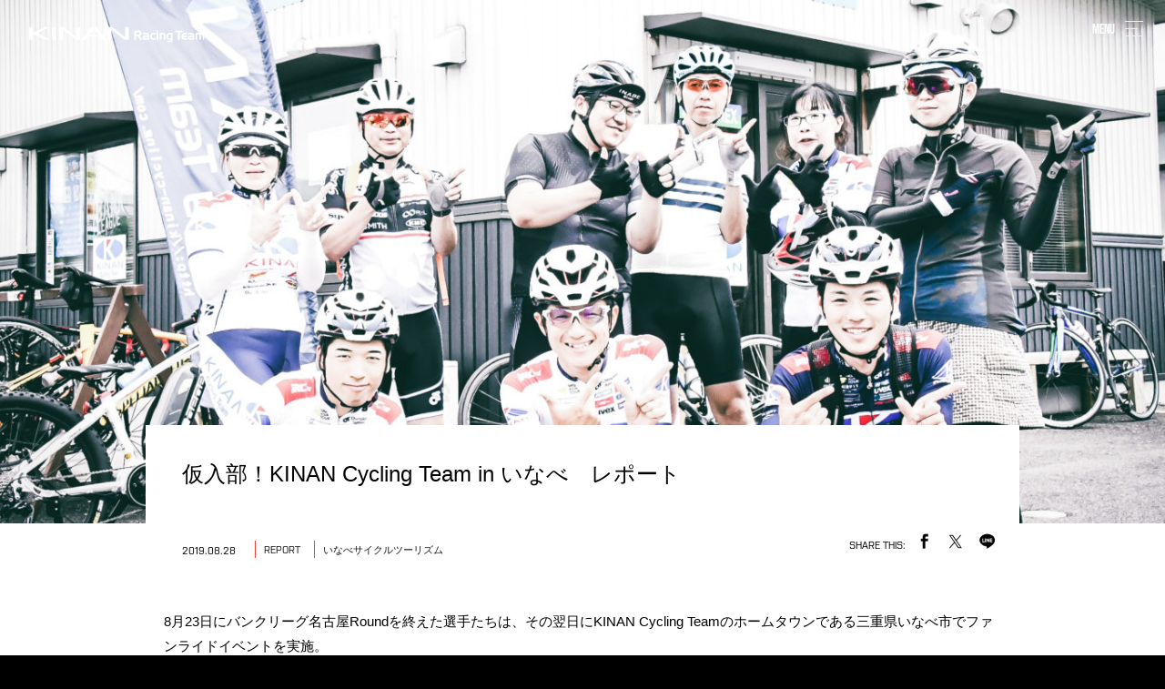

--- FILE ---
content_type: text/html; charset=UTF-8
request_url: https://kinan.racing/news/report/7753.html
body_size: 15249
content:
<!doctype html>

<head>
    <!-- Global site tag (gtag.js) - Google Analytics -->
    <script async src="https://www.googletagmanager.com/gtag/js?id=UA-65209908-1"></script>
    <script>
    window.dataLayer = window.dataLayer || [];

    function gtag() {
        dataLayer.push(arguments);
    }
    gtag('js', new Date());

    gtag('config', 'UA-65209908-1');
    </script>
    <meta http-equiv="Content-Type" content="text/html; charset=UTF-8">
    <meta http-equiv="X-UA-Compatible" content="IE=edge,chrome=1">
    <meta http-equiv="content-language" content="ja">
    
        
    
    <meta name="viewport" content="width=1100">
    
    <!-- icons -->
    <link rel="shortcut icon" href="/favicon.ico">
    <link rel="apple-touch-icon" href="/apple-touch-icon.png">
    <link rel="apple-touch-icon-precomposed" href="/apple-touch-icon.png">
    <!-- /icons -->
    <link rel="stylesheet" href="https://use.typekit.net/jze2kas.css">
    <link rel="stylesheet" href="/asset/css/default.css" media="all">
    <link rel="stylesheet" href="/asset/css/common.css?202601221556" media="all">
    <link rel="stylesheet" href="/asset/css/animate.css" media="all">
    <link rel="stylesheet" href="/asset/css/slick.css" media="all">
        <script src="https://ajax.googleapis.com/ajax/libs/jquery/2.1.1/jquery.min.js"></script>
    <script src="/asset/js/common.js"></script>
    <script src="/asset/js/scroll.js"></script>
    <script src="/asset/js/slick.min.js"></script>
    <script src="/asset/js/jquery.cookie.js"></script>

        <script>
    $(window).on('load', function() {
        $('header').addClass('in');
    });
    </script>
    
        
		<!-- All in One SEO 4.9.0 - aioseo.com -->
		<title>仮入部！KINAN Cycling Team in いなべ レポート | KINAN Racing Team</title>
	<meta name="robots" content="max-image-preview:large" />
	<meta name="author" content="編集者"/>
	<link rel="canonical" href="https://kinan.racing/news/report/7753.html" />
	<meta name="generator" content="All in One SEO (AIOSEO) 4.9.0" />
		<meta property="og:locale" content="ja_JP" />
		<meta property="og:site_name" content="KINAN Racing Team" />
		<meta property="og:type" content="article" />
		<meta property="og:title" content="仮入部！KINAN Cycling Team in いなべ レポート | KINAN Racing Team" />
		<meta property="og:url" content="https://kinan.racing/news/report/7753.html" />
		<meta property="og:image" content="https://kinan.racing/wp-content/uploads/2019/08/83b03c6056a84ead8ccfcb7e62d7ffe7.jpg" />
		<meta property="og:image:secure_url" content="https://kinan.racing/wp-content/uploads/2019/08/83b03c6056a84ead8ccfcb7e62d7ffe7.jpg" />
		<meta property="og:image:width" content="2784" />
		<meta property="og:image:height" content="1251" />
		<meta property="article:published_time" content="2019-08-28T04:30:54+00:00" />
		<meta property="article:modified_time" content="2019-08-28T04:34:39+00:00" />
		<meta name="twitter:card" content="summary_large_image" />
		<meta name="twitter:title" content="仮入部！KINAN Cycling Team in いなべ レポート | KINAN Racing Team" />
		<meta name="twitter:image" content="https://kinan.racing/wp-content/uploads/2019/08/83b03c6056a84ead8ccfcb7e62d7ffe7.jpg" />
		<script type="application/ld+json" class="aioseo-schema">
			{"@context":"https:\/\/schema.org","@graph":[{"@type":"Article","@id":"https:\/\/kinan.racing\/news\/report\/7753.html#article","name":"\u4eee\u5165\u90e8\uff01KINAN Cycling Team in \u3044\u306a\u3079 \u30ec\u30dd\u30fc\u30c8 | KINAN Racing Team","headline":"\u4eee\u5165\u90e8\uff01KINAN Cycling Team in \u3044\u306a\u3079\u3000\u30ec\u30dd\u30fc\u30c8","author":{"@id":"https:\/\/kinan.racing\/author\/kct_editor#author"},"publisher":{"@id":"https:\/\/kinan.racing\/#organization"},"image":{"@type":"ImageObject","url":"https:\/\/kinan.racing\/wp-content\/uploads\/2019\/08\/83b03c6056a84ead8ccfcb7e62d7ffe7.jpg","width":2784,"height":1251},"datePublished":"2019-08-28T13:30:54+09:00","dateModified":"2019-08-28T13:34:39+09:00","inLanguage":"ja","mainEntityOfPage":{"@id":"https:\/\/kinan.racing\/news\/report\/7753.html#webpage"},"isPartOf":{"@id":"https:\/\/kinan.racing\/news\/report\/7753.html#webpage"},"articleSection":"REPORT"},{"@type":"BreadcrumbList","@id":"https:\/\/kinan.racing\/news\/report\/7753.html#breadcrumblist","itemListElement":[{"@type":"ListItem","@id":"https:\/\/kinan.racing#listItem","position":1,"name":"\u30db\u30fc\u30e0","item":"https:\/\/kinan.racing","nextItem":{"@type":"ListItem","@id":"https:\/\/kinan.racing\/category\/news#listItem","name":"NEWS"}},{"@type":"ListItem","@id":"https:\/\/kinan.racing\/category\/news#listItem","position":2,"name":"NEWS","item":"https:\/\/kinan.racing\/category\/news","nextItem":{"@type":"ListItem","@id":"https:\/\/kinan.racing\/category\/news\/report#listItem","name":"REPORT"},"previousItem":{"@type":"ListItem","@id":"https:\/\/kinan.racing#listItem","name":"\u30db\u30fc\u30e0"}},{"@type":"ListItem","@id":"https:\/\/kinan.racing\/category\/news\/report#listItem","position":3,"name":"REPORT","item":"https:\/\/kinan.racing\/category\/news\/report","nextItem":{"@type":"ListItem","@id":"https:\/\/kinan.racing\/news\/report\/7753.html#listItem","name":"\u4eee\u5165\u90e8\uff01KINAN Cycling Team in \u3044\u306a\u3079\u3000\u30ec\u30dd\u30fc\u30c8"},"previousItem":{"@type":"ListItem","@id":"https:\/\/kinan.racing\/category\/news#listItem","name":"NEWS"}},{"@type":"ListItem","@id":"https:\/\/kinan.racing\/news\/report\/7753.html#listItem","position":4,"name":"\u4eee\u5165\u90e8\uff01KINAN Cycling Team in \u3044\u306a\u3079\u3000\u30ec\u30dd\u30fc\u30c8","previousItem":{"@type":"ListItem","@id":"https:\/\/kinan.racing\/category\/news\/report#listItem","name":"REPORT"}}]},{"@type":"Organization","@id":"https:\/\/kinan.racing\/#organization","name":"KINAN Racing Team","description":"\u56fd\u5185\u5916\u3067\u81ea\u8ee2\u8eca\u30ec\u30fc\u30b9\u6d3b\u52d5\u3092\u884c\u3046\u3001\u30ad\u30ca\u30f3\u30ec\u30fc\u30b7\u30f3\u30b0\u30c1\u30fc\u30e0\u306e\u516c\u5f0f\u30b5\u30a4\u30c8\u3067\u3059\u3002\u9078\u624b\u3084\u30ec\u30fc\u30b9\u306f\u3082\u3061\u308d\u3093\u3001\u30b9\u30bf\u30c3\u30d5\u3084\u30d1\u30fc\u30c8\u30ca\u30fc\u306b\u3044\u305f\u308b\u307e\u3067\u30c6\u30fc\u30e0\u306e\u516c\u5f0f\u60c5\u5831\u3092\u307f\u306a\u3055\u307e\u306b\u304a\u5c4a\u3051\u3057\u307e\u3059\u3002","url":"https:\/\/kinan.racing\/"},{"@type":"Person","@id":"https:\/\/kinan.racing\/author\/kct_editor#author","url":"https:\/\/kinan.racing\/author\/kct_editor","name":"\u7de8\u96c6\u8005","image":{"@type":"ImageObject","@id":"https:\/\/kinan.racing\/news\/report\/7753.html#authorImage","url":"https:\/\/secure.gravatar.com\/avatar\/b025d777a9369cb62e5523bdd686d0524404e600de8d038d7158d20b6549e672?s=96&d=mm&r=g","width":96,"height":96,"caption":"\u7de8\u96c6\u8005"}},{"@type":"WebPage","@id":"https:\/\/kinan.racing\/news\/report\/7753.html#webpage","url":"https:\/\/kinan.racing\/news\/report\/7753.html","name":"\u4eee\u5165\u90e8\uff01KINAN Cycling Team in \u3044\u306a\u3079 \u30ec\u30dd\u30fc\u30c8 | KINAN Racing Team","inLanguage":"ja","isPartOf":{"@id":"https:\/\/kinan.racing\/#website"},"breadcrumb":{"@id":"https:\/\/kinan.racing\/news\/report\/7753.html#breadcrumblist"},"author":{"@id":"https:\/\/kinan.racing\/author\/kct_editor#author"},"creator":{"@id":"https:\/\/kinan.racing\/author\/kct_editor#author"},"image":{"@type":"ImageObject","url":"https:\/\/kinan.racing\/wp-content\/uploads\/2019\/08\/83b03c6056a84ead8ccfcb7e62d7ffe7.jpg","@id":"https:\/\/kinan.racing\/news\/report\/7753.html\/#mainImage","width":2784,"height":1251},"primaryImageOfPage":{"@id":"https:\/\/kinan.racing\/news\/report\/7753.html#mainImage"},"datePublished":"2019-08-28T13:30:54+09:00","dateModified":"2019-08-28T13:34:39+09:00"},{"@type":"WebSite","@id":"https:\/\/kinan.racing\/#website","url":"https:\/\/kinan.racing\/","name":"KINAN Racing Team","description":"\u56fd\u5185\u5916\u3067\u81ea\u8ee2\u8eca\u30ec\u30fc\u30b9\u6d3b\u52d5\u3092\u884c\u3046\u3001\u30ad\u30ca\u30f3\u30ec\u30fc\u30b7\u30f3\u30b0\u30c1\u30fc\u30e0\u306e\u516c\u5f0f\u30b5\u30a4\u30c8\u3067\u3059\u3002\u9078\u624b\u3084\u30ec\u30fc\u30b9\u306f\u3082\u3061\u308d\u3093\u3001\u30b9\u30bf\u30c3\u30d5\u3084\u30d1\u30fc\u30c8\u30ca\u30fc\u306b\u3044\u305f\u308b\u307e\u3067\u30c6\u30fc\u30e0\u306e\u516c\u5f0f\u60c5\u5831\u3092\u307f\u306a\u3055\u307e\u306b\u304a\u5c4a\u3051\u3057\u307e\u3059\u3002","inLanguage":"ja","publisher":{"@id":"https:\/\/kinan.racing\/#organization"}}]}
		</script>
		<!-- All in One SEO -->

<script type="text/javascript">
/* <![CDATA[ */
window._wpemojiSettings = {"baseUrl":"https:\/\/s.w.org\/images\/core\/emoji\/16.0.1\/72x72\/","ext":".png","svgUrl":"https:\/\/s.w.org\/images\/core\/emoji\/16.0.1\/svg\/","svgExt":".svg","source":{"concatemoji":"https:\/\/kinan.racing\/wp-includes\/js\/wp-emoji-release.min.js?ver=6.8.3"}};
/*! This file is auto-generated */
!function(s,n){var o,i,e;function c(e){try{var t={supportTests:e,timestamp:(new Date).valueOf()};sessionStorage.setItem(o,JSON.stringify(t))}catch(e){}}function p(e,t,n){e.clearRect(0,0,e.canvas.width,e.canvas.height),e.fillText(t,0,0);var t=new Uint32Array(e.getImageData(0,0,e.canvas.width,e.canvas.height).data),a=(e.clearRect(0,0,e.canvas.width,e.canvas.height),e.fillText(n,0,0),new Uint32Array(e.getImageData(0,0,e.canvas.width,e.canvas.height).data));return t.every(function(e,t){return e===a[t]})}function u(e,t){e.clearRect(0,0,e.canvas.width,e.canvas.height),e.fillText(t,0,0);for(var n=e.getImageData(16,16,1,1),a=0;a<n.data.length;a++)if(0!==n.data[a])return!1;return!0}function f(e,t,n,a){switch(t){case"flag":return n(e,"\ud83c\udff3\ufe0f\u200d\u26a7\ufe0f","\ud83c\udff3\ufe0f\u200b\u26a7\ufe0f")?!1:!n(e,"\ud83c\udde8\ud83c\uddf6","\ud83c\udde8\u200b\ud83c\uddf6")&&!n(e,"\ud83c\udff4\udb40\udc67\udb40\udc62\udb40\udc65\udb40\udc6e\udb40\udc67\udb40\udc7f","\ud83c\udff4\u200b\udb40\udc67\u200b\udb40\udc62\u200b\udb40\udc65\u200b\udb40\udc6e\u200b\udb40\udc67\u200b\udb40\udc7f");case"emoji":return!a(e,"\ud83e\udedf")}return!1}function g(e,t,n,a){var r="undefined"!=typeof WorkerGlobalScope&&self instanceof WorkerGlobalScope?new OffscreenCanvas(300,150):s.createElement("canvas"),o=r.getContext("2d",{willReadFrequently:!0}),i=(o.textBaseline="top",o.font="600 32px Arial",{});return e.forEach(function(e){i[e]=t(o,e,n,a)}),i}function t(e){var t=s.createElement("script");t.src=e,t.defer=!0,s.head.appendChild(t)}"undefined"!=typeof Promise&&(o="wpEmojiSettingsSupports",i=["flag","emoji"],n.supports={everything:!0,everythingExceptFlag:!0},e=new Promise(function(e){s.addEventListener("DOMContentLoaded",e,{once:!0})}),new Promise(function(t){var n=function(){try{var e=JSON.parse(sessionStorage.getItem(o));if("object"==typeof e&&"number"==typeof e.timestamp&&(new Date).valueOf()<e.timestamp+604800&&"object"==typeof e.supportTests)return e.supportTests}catch(e){}return null}();if(!n){if("undefined"!=typeof Worker&&"undefined"!=typeof OffscreenCanvas&&"undefined"!=typeof URL&&URL.createObjectURL&&"undefined"!=typeof Blob)try{var e="postMessage("+g.toString()+"("+[JSON.stringify(i),f.toString(),p.toString(),u.toString()].join(",")+"));",a=new Blob([e],{type:"text/javascript"}),r=new Worker(URL.createObjectURL(a),{name:"wpTestEmojiSupports"});return void(r.onmessage=function(e){c(n=e.data),r.terminate(),t(n)})}catch(e){}c(n=g(i,f,p,u))}t(n)}).then(function(e){for(var t in e)n.supports[t]=e[t],n.supports.everything=n.supports.everything&&n.supports[t],"flag"!==t&&(n.supports.everythingExceptFlag=n.supports.everythingExceptFlag&&n.supports[t]);n.supports.everythingExceptFlag=n.supports.everythingExceptFlag&&!n.supports.flag,n.DOMReady=!1,n.readyCallback=function(){n.DOMReady=!0}}).then(function(){return e}).then(function(){var e;n.supports.everything||(n.readyCallback(),(e=n.source||{}).concatemoji?t(e.concatemoji):e.wpemoji&&e.twemoji&&(t(e.twemoji),t(e.wpemoji)))}))}((window,document),window._wpemojiSettings);
/* ]]> */
</script>
<style id='wp-emoji-styles-inline-css' type='text/css'>

	img.wp-smiley, img.emoji {
		display: inline !important;
		border: none !important;
		box-shadow: none !important;
		height: 1em !important;
		width: 1em !important;
		margin: 0 0.07em !important;
		vertical-align: -0.1em !important;
		background: none !important;
		padding: 0 !important;
	}
</style>
<link rel='stylesheet' id='wp-block-library-css' href='https://kinan.racing/wp-includes/css/dist/block-library/style.min.css?ver=6.8.3' type='text/css' media='all' />
<style id='classic-theme-styles-inline-css' type='text/css'>
/*! This file is auto-generated */
.wp-block-button__link{color:#fff;background-color:#32373c;border-radius:9999px;box-shadow:none;text-decoration:none;padding:calc(.667em + 2px) calc(1.333em + 2px);font-size:1.125em}.wp-block-file__button{background:#32373c;color:#fff;text-decoration:none}
</style>
<link rel='stylesheet' id='aioseo/css/src/vue/standalone/blocks/table-of-contents/global.scss-css' href='https://kinan.racing/wp-content/plugins/all-in-one-seo-pack/dist/Lite/assets/css/table-of-contents/global.e90f6d47.css?ver=4.9.0' type='text/css' media='all' />
<style id='global-styles-inline-css' type='text/css'>
:root{--wp--preset--aspect-ratio--square: 1;--wp--preset--aspect-ratio--4-3: 4/3;--wp--preset--aspect-ratio--3-4: 3/4;--wp--preset--aspect-ratio--3-2: 3/2;--wp--preset--aspect-ratio--2-3: 2/3;--wp--preset--aspect-ratio--16-9: 16/9;--wp--preset--aspect-ratio--9-16: 9/16;--wp--preset--color--black: #000000;--wp--preset--color--cyan-bluish-gray: #abb8c3;--wp--preset--color--white: #ffffff;--wp--preset--color--pale-pink: #f78da7;--wp--preset--color--vivid-red: #cf2e2e;--wp--preset--color--luminous-vivid-orange: #ff6900;--wp--preset--color--luminous-vivid-amber: #fcb900;--wp--preset--color--light-green-cyan: #7bdcb5;--wp--preset--color--vivid-green-cyan: #00d084;--wp--preset--color--pale-cyan-blue: #8ed1fc;--wp--preset--color--vivid-cyan-blue: #0693e3;--wp--preset--color--vivid-purple: #9b51e0;--wp--preset--gradient--vivid-cyan-blue-to-vivid-purple: linear-gradient(135deg,rgba(6,147,227,1) 0%,rgb(155,81,224) 100%);--wp--preset--gradient--light-green-cyan-to-vivid-green-cyan: linear-gradient(135deg,rgb(122,220,180) 0%,rgb(0,208,130) 100%);--wp--preset--gradient--luminous-vivid-amber-to-luminous-vivid-orange: linear-gradient(135deg,rgba(252,185,0,1) 0%,rgba(255,105,0,1) 100%);--wp--preset--gradient--luminous-vivid-orange-to-vivid-red: linear-gradient(135deg,rgba(255,105,0,1) 0%,rgb(207,46,46) 100%);--wp--preset--gradient--very-light-gray-to-cyan-bluish-gray: linear-gradient(135deg,rgb(238,238,238) 0%,rgb(169,184,195) 100%);--wp--preset--gradient--cool-to-warm-spectrum: linear-gradient(135deg,rgb(74,234,220) 0%,rgb(151,120,209) 20%,rgb(207,42,186) 40%,rgb(238,44,130) 60%,rgb(251,105,98) 80%,rgb(254,248,76) 100%);--wp--preset--gradient--blush-light-purple: linear-gradient(135deg,rgb(255,206,236) 0%,rgb(152,150,240) 100%);--wp--preset--gradient--blush-bordeaux: linear-gradient(135deg,rgb(254,205,165) 0%,rgb(254,45,45) 50%,rgb(107,0,62) 100%);--wp--preset--gradient--luminous-dusk: linear-gradient(135deg,rgb(255,203,112) 0%,rgb(199,81,192) 50%,rgb(65,88,208) 100%);--wp--preset--gradient--pale-ocean: linear-gradient(135deg,rgb(255,245,203) 0%,rgb(182,227,212) 50%,rgb(51,167,181) 100%);--wp--preset--gradient--electric-grass: linear-gradient(135deg,rgb(202,248,128) 0%,rgb(113,206,126) 100%);--wp--preset--gradient--midnight: linear-gradient(135deg,rgb(2,3,129) 0%,rgb(40,116,252) 100%);--wp--preset--font-size--small: 13px;--wp--preset--font-size--medium: 20px;--wp--preset--font-size--large: 36px;--wp--preset--font-size--x-large: 42px;--wp--preset--spacing--20: 0.44rem;--wp--preset--spacing--30: 0.67rem;--wp--preset--spacing--40: 1rem;--wp--preset--spacing--50: 1.5rem;--wp--preset--spacing--60: 2.25rem;--wp--preset--spacing--70: 3.38rem;--wp--preset--spacing--80: 5.06rem;--wp--preset--shadow--natural: 6px 6px 9px rgba(0, 0, 0, 0.2);--wp--preset--shadow--deep: 12px 12px 50px rgba(0, 0, 0, 0.4);--wp--preset--shadow--sharp: 6px 6px 0px rgba(0, 0, 0, 0.2);--wp--preset--shadow--outlined: 6px 6px 0px -3px rgba(255, 255, 255, 1), 6px 6px rgba(0, 0, 0, 1);--wp--preset--shadow--crisp: 6px 6px 0px rgba(0, 0, 0, 1);}:where(.is-layout-flex){gap: 0.5em;}:where(.is-layout-grid){gap: 0.5em;}body .is-layout-flex{display: flex;}.is-layout-flex{flex-wrap: wrap;align-items: center;}.is-layout-flex > :is(*, div){margin: 0;}body .is-layout-grid{display: grid;}.is-layout-grid > :is(*, div){margin: 0;}:where(.wp-block-columns.is-layout-flex){gap: 2em;}:where(.wp-block-columns.is-layout-grid){gap: 2em;}:where(.wp-block-post-template.is-layout-flex){gap: 1.25em;}:where(.wp-block-post-template.is-layout-grid){gap: 1.25em;}.has-black-color{color: var(--wp--preset--color--black) !important;}.has-cyan-bluish-gray-color{color: var(--wp--preset--color--cyan-bluish-gray) !important;}.has-white-color{color: var(--wp--preset--color--white) !important;}.has-pale-pink-color{color: var(--wp--preset--color--pale-pink) !important;}.has-vivid-red-color{color: var(--wp--preset--color--vivid-red) !important;}.has-luminous-vivid-orange-color{color: var(--wp--preset--color--luminous-vivid-orange) !important;}.has-luminous-vivid-amber-color{color: var(--wp--preset--color--luminous-vivid-amber) !important;}.has-light-green-cyan-color{color: var(--wp--preset--color--light-green-cyan) !important;}.has-vivid-green-cyan-color{color: var(--wp--preset--color--vivid-green-cyan) !important;}.has-pale-cyan-blue-color{color: var(--wp--preset--color--pale-cyan-blue) !important;}.has-vivid-cyan-blue-color{color: var(--wp--preset--color--vivid-cyan-blue) !important;}.has-vivid-purple-color{color: var(--wp--preset--color--vivid-purple) !important;}.has-black-background-color{background-color: var(--wp--preset--color--black) !important;}.has-cyan-bluish-gray-background-color{background-color: var(--wp--preset--color--cyan-bluish-gray) !important;}.has-white-background-color{background-color: var(--wp--preset--color--white) !important;}.has-pale-pink-background-color{background-color: var(--wp--preset--color--pale-pink) !important;}.has-vivid-red-background-color{background-color: var(--wp--preset--color--vivid-red) !important;}.has-luminous-vivid-orange-background-color{background-color: var(--wp--preset--color--luminous-vivid-orange) !important;}.has-luminous-vivid-amber-background-color{background-color: var(--wp--preset--color--luminous-vivid-amber) !important;}.has-light-green-cyan-background-color{background-color: var(--wp--preset--color--light-green-cyan) !important;}.has-vivid-green-cyan-background-color{background-color: var(--wp--preset--color--vivid-green-cyan) !important;}.has-pale-cyan-blue-background-color{background-color: var(--wp--preset--color--pale-cyan-blue) !important;}.has-vivid-cyan-blue-background-color{background-color: var(--wp--preset--color--vivid-cyan-blue) !important;}.has-vivid-purple-background-color{background-color: var(--wp--preset--color--vivid-purple) !important;}.has-black-border-color{border-color: var(--wp--preset--color--black) !important;}.has-cyan-bluish-gray-border-color{border-color: var(--wp--preset--color--cyan-bluish-gray) !important;}.has-white-border-color{border-color: var(--wp--preset--color--white) !important;}.has-pale-pink-border-color{border-color: var(--wp--preset--color--pale-pink) !important;}.has-vivid-red-border-color{border-color: var(--wp--preset--color--vivid-red) !important;}.has-luminous-vivid-orange-border-color{border-color: var(--wp--preset--color--luminous-vivid-orange) !important;}.has-luminous-vivid-amber-border-color{border-color: var(--wp--preset--color--luminous-vivid-amber) !important;}.has-light-green-cyan-border-color{border-color: var(--wp--preset--color--light-green-cyan) !important;}.has-vivid-green-cyan-border-color{border-color: var(--wp--preset--color--vivid-green-cyan) !important;}.has-pale-cyan-blue-border-color{border-color: var(--wp--preset--color--pale-cyan-blue) !important;}.has-vivid-cyan-blue-border-color{border-color: var(--wp--preset--color--vivid-cyan-blue) !important;}.has-vivid-purple-border-color{border-color: var(--wp--preset--color--vivid-purple) !important;}.has-vivid-cyan-blue-to-vivid-purple-gradient-background{background: var(--wp--preset--gradient--vivid-cyan-blue-to-vivid-purple) !important;}.has-light-green-cyan-to-vivid-green-cyan-gradient-background{background: var(--wp--preset--gradient--light-green-cyan-to-vivid-green-cyan) !important;}.has-luminous-vivid-amber-to-luminous-vivid-orange-gradient-background{background: var(--wp--preset--gradient--luminous-vivid-amber-to-luminous-vivid-orange) !important;}.has-luminous-vivid-orange-to-vivid-red-gradient-background{background: var(--wp--preset--gradient--luminous-vivid-orange-to-vivid-red) !important;}.has-very-light-gray-to-cyan-bluish-gray-gradient-background{background: var(--wp--preset--gradient--very-light-gray-to-cyan-bluish-gray) !important;}.has-cool-to-warm-spectrum-gradient-background{background: var(--wp--preset--gradient--cool-to-warm-spectrum) !important;}.has-blush-light-purple-gradient-background{background: var(--wp--preset--gradient--blush-light-purple) !important;}.has-blush-bordeaux-gradient-background{background: var(--wp--preset--gradient--blush-bordeaux) !important;}.has-luminous-dusk-gradient-background{background: var(--wp--preset--gradient--luminous-dusk) !important;}.has-pale-ocean-gradient-background{background: var(--wp--preset--gradient--pale-ocean) !important;}.has-electric-grass-gradient-background{background: var(--wp--preset--gradient--electric-grass) !important;}.has-midnight-gradient-background{background: var(--wp--preset--gradient--midnight) !important;}.has-small-font-size{font-size: var(--wp--preset--font-size--small) !important;}.has-medium-font-size{font-size: var(--wp--preset--font-size--medium) !important;}.has-large-font-size{font-size: var(--wp--preset--font-size--large) !important;}.has-x-large-font-size{font-size: var(--wp--preset--font-size--x-large) !important;}
:where(.wp-block-post-template.is-layout-flex){gap: 1.25em;}:where(.wp-block-post-template.is-layout-grid){gap: 1.25em;}
:where(.wp-block-columns.is-layout-flex){gap: 2em;}:where(.wp-block-columns.is-layout-grid){gap: 2em;}
:root :where(.wp-block-pullquote){font-size: 1.5em;line-height: 1.6;}
</style>
<link rel="https://api.w.org/" href="https://kinan.racing/wp-json/" /><link rel="alternate" title="JSON" type="application/json" href="https://kinan.racing/wp-json/wp/v2/posts/7753" /><link rel='shortlink' href='https://kinan.racing/?p=7753' />
<link rel="alternate" title="oEmbed (JSON)" type="application/json+oembed" href="https://kinan.racing/wp-json/oembed/1.0/embed?url=https%3A%2F%2Fkinan.racing%2Fnews%2Freport%2F7753.html" />
<link rel="alternate" title="oEmbed (XML)" type="text/xml+oembed" href="https://kinan.racing/wp-json/oembed/1.0/embed?url=https%3A%2F%2Fkinan.racing%2Fnews%2Freport%2F7753.html&#038;format=xml" />
</head>

<body>

        <div class="pagejump">
        <figure><img src="/asset/img/common/black.png" alt="" class="pagejumpimg"></figure>
        <div class="loader">Loading...</div>
    </div>

    <nav id="mainMenu">
        <div class="menuBtn">
            <span class="txt">Menu</span>
            <div class="line">
                <span></span>
                <span></span>
                <span></span>
            </div>
        </div>
        <ul class="list01">
            <li><a href="/" >HOME</a></li>
            <li><a href="/news/"  class="act">NEWS</a></li>
            <li><a href="/team" >TEAM</a></li>
            <li><a href="/race/" >RACES</a></li>
            <li><a href="/partner/" >PARTNERS</a></li>
            <li><a href="/contact/" >CONTACT</a></li>
            <li><a href="https://shop.kinan.racing/" target="_blank">STORE</a></li>
        </ul>
        <ul class="list02">
            <li class="fb"><a href="https://www.facebook.com/KINANRacingTeam/" target="_blank">
                    <div class="icoSet"></div>
                </a></li>
            <li class="ig"><a href="https://www.instagram.com/kinanracingteam/" target="_blank">
                    <div class="icoSet"></div>
                </a></li>
            <li class="tw"><a href="https://twitter.com/KINANRacingTeam" target="_blank">
                    <div class="icoSet"></div>
                </a></li>
            <li class="yt"><a href="https://www.youtube.com/c/KINANRacingTeam" target="_blank">
                    <div class="icoSet"></div>
                </a></li>
        </ul>
    </nav>

            <div id="wrap">
            
                            <header>
                                        <h1 class="logo">
                        <a href="/"><img src="/asset/img/common/logo@2x.png?202601221556" alt="KINAN RACING"></a>
                    </h1>
                    <div class="menuBtn">
                        <span class="txt">Menu</span>
                        <div class="line">
                            <span></span>
                            <span></span>
                            <span></span>
                        </div>
                    </div>
                </header>



<script>
$(function() {
    $("#wrap").addClass("white");
$(".newsModule01").addClass("nogallery");});

$(window).on('load', function() {
    $('.mainImg .titBlock').addClass("in");
    $('.newsDetailModule01 .titBlock02').addClass("in");
    $('.newsDetailModule01 .part01,.newsDetailModule01 .part02,.newsDetailModule01 .part03,.newsDetailModule01 .part04,.newsDetailModule01 .part05')
        .addClass("in");
    $('.shareModule02,.relatedRidersWrap').addClass("in");
});
</script>


<div id="contents" class="kaso">
    <article>
        <div class="newsDetailModule01 white">
            <a href="/news" class="btnList pcOnly"><img src="/asset/img/common/btn_list01.svg" alt="NEWS"><span
                    class="name">NEWS</span></a>
            <div class="mainImg">
                            <figure>
				<img src="https://kinan.racing/wp-content/uploads/2019/08/83b03c6056a84ead8ccfcb7e62d7ffe7-1366x614.jpg" class="pcOnly wp-post-image" alt="" decoding="async" fetchpriority="high" srcset="https://kinan.racing/wp-content/uploads/2019/08/83b03c6056a84ead8ccfcb7e62d7ffe7-1366x614.jpg 1366w, https://kinan.racing/wp-content/uploads/2019/08/83b03c6056a84ead8ccfcb7e62d7ffe7-300x135.jpg 300w, https://kinan.racing/wp-content/uploads/2019/08/83b03c6056a84ead8ccfcb7e62d7ffe7-768x345.jpg 768w, https://kinan.racing/wp-content/uploads/2019/08/83b03c6056a84ead8ccfcb7e62d7ffe7-1024x460.jpg 1024w, https://kinan.racing/wp-content/uploads/2019/08/83b03c6056a84ead8ccfcb7e62d7ffe7-920x413.jpg 920w" sizes="(max-width: 1366px) 100vw, 1366px" />
				<img src="https://kinan.racing/wp-content/uploads/2019/08/83b03c6056a84ead8ccfcb7e62d7ffe7-750x560.jpg" class="smOnly wp-post-image" alt="" decoding="async" />
			</figure>                <div class="titBlock">
                    <time class="smOnly">2019.08.28</time>
                    <h1 class="tit">仮入部！KINAN Cycling Team in いなべ　レポート</h1>
                    <ul class="tag smOnly">
                        						<li><a href="/news/report"><span>REPORT</span></a></li>				<li><a href="https://kinan.racing/?post_type=partner&p=203"><span>いなべサイクルツーリズム　</span></a></li>                    </ul>
                </div>
            </div>
            <div class="titBlock02 pcOnly">
                <time>2019.08.28</time>
                <ul class="tag">
                    						<li><a href="/news/report"><span>REPORT</span></a></li>				<li><a href="https://kinan.racing/?post_type=partner&p=203"><span>いなべサイクルツーリズム　</span></a></li>                </ul>
                <div class="share">
                    <span class="txt">SHARE THIS:</span>
                    <ul class="list01">
                        <li class="fb"><a href="https://www.facebook.com/sharer/sharer.php?u=https://kinan.racing/news/report/7753.html"
                                target="_blank"><img src="/asset/img/common/ico_fb01b@2x.png"
                                    alt="FaceBook"></a></li>
                        <li class="tw"><a
                                href="http://twitter.com/share?url=https://kinan.racing/news/report/7753.html&text=仮入部！KINAN Cycling Team in いなべ　レポート"
                                target="_blank"><img src="/asset/img/common/ico_tw01b@2x.png"
                                    alt="Twitter"></a></li>
                        <li class="li"><a href="https://social-plugins.line.me/lineit/share?url=https://kinan.racing/news/report/7753.html"
                                target="_blank"><img src="/asset/img/common/ico_line01b@2x.png"
                                    alt="LINE"></a></li>
                    </ul>
                </div>
            </div>
            			<div class="part01">
				8月23日にバンクリーグ名古屋Roundを終えた選手たちは、その翌日にKINAN Cycling Teamのホームタウンである三重県いなべ市でファンライドイベントを実施。<br />
「仮入部！KINAN Cycling Team in いなべ」と銘打ち、タウンサイクリングにとどまらない、幅のきいたアクティビティを参加者に味わってもらった。<br />
<br />
“仮入団！”“仮入部！”シリーズは、いなべ市で行われるKINAN Cycling Team関連のファンライドの名称で、所属選手たちを指南役に、学びの要素もふんだんに取り込んだ内容で行われている。<br />
今回は、椿大志、中島康晴の両選手に、中西健児アカデミーコーチの計3人が講師となり、参加者のレベルや目的に応じたプログラムを配した。
			</div>			<div class="part02 type2">
				<figure><img src="https://kinan.racing/wp-content/uploads/2019/08/75a5b0c4252305c8f01de278676039f7-920x613.jpg" alt=""></figure>
				
			</div>			<div class="part01">
				この日は午前に3コース、午後に1コースを実施。<br />
午前に、椿を講師として行ったのが「鬼コース～鬼の周回練」。<br />
選手間でも「練習の鬼」と評される椿が、レース志向の参加者に向けてトレーニングメニューを考案。<br />
よりレースで安全かつ速く走るために必要なテクニックの習得を目指すことを目的とした。
			</div>			<div class="part02 type2">
				<figure><img src="https://kinan.racing/wp-content/uploads/2019/08/024bf3c7876824e9f1297c8531b0f744-920x613.jpg" alt=""></figure>
				
			</div>			<div class="part01">
				いなべ市梅林公園のクローズドコースを使用し、参加者の目標レースに向けた集団走行やバイクコントロールの練習を。<br />
スキルが身に付いたところで、東海地方のサイクリストにとってはメッカともいえる二ノ瀬峠へと場所を移して、インターバルトレーニングを行った。<br />
<br />
参加者からは、「先頭交代のやり方などを詳しく教えていただいたのは貴重な体験だった」「次はペダリングやポジショニングについても聞きたい」といった声が上がり、レーサーとしてのレベルアップを目指したいという意欲が感じられるものとなった。
			</div>			<div class="part02">
				<figure><img src="https://kinan.racing/wp-content/uploads/2019/08/2572ef6c92b366c0c44ef07c2e639785-1366x614.jpg" alt=""></figure>
				
			</div>			<div class="part01">
				中島が講師を務めたのは「眼鏡コース～ナカジといなイチ～」。<br />
いなべ市を一周するサイクリングコース「いなイチ」の初代マップモデルでもある中島が、市内約50kmのコースを参加者とともにライド。<br />
ただ走って終わるのではなく、要所では参加者のフォームやクセをチェックし、走りのアドバイスを送る時間も設定された。<br />
上りでのペダリングや、上半身の使い方といった、プロだからこそ気が付くポイントへの指摘に、参加者からは感嘆の声が上がっていた。
			</div>			<div class="part02 type2">
				<figure><img src="https://kinan.racing/wp-content/uploads/2019/08/4fe05b9f8166faafc5cf188a9559df7a-920x613.jpg" alt=""></figure>
				
			</div>			<div class="part01">
				午前3つ目のコースは、10月27日に開かれる「いなべヴェロフェスタ with KINAN Cycling Team」の予習的な意味合いを持たせた「グルメポタリング」。<br />
中西コーチによるガイドのもと、「こんま亭」や「マル信 緑香園」のスイーツやイベント限定のお茶のかき氷に舌鼓。
			</div>			<div class="part02 type2">
				<figure><img src="https://kinan.racing/wp-content/uploads/2019/08/0bee3438109f410a1c85cf28d6e87cd6-920x613.jpg" alt=""></figure>
				
			</div>			<div class="part01">
				いなべ市で「地域おこし企業人」として働く中西コーチだけあって、観光名所めぐりもぬかりなく、カフェへ向かう前には腹ごしらえとばかりに「東林寺の白滝」へのライドも組み込んだ。<br />
養老の裏滝とも呼ばれる名瀑で真夏の火照った体を冷やし、熱中症予防の効果にもなったよう。
			</div>			<div class="part02 type2">
				<figure><img src="https://kinan.racing/wp-content/uploads/2019/08/58f877595edf4eb03560be7442455741-920x690.jpg" alt=""></figure>
				
			</div>			<div class="part01">
				そして午後からは、椿、中島、中西コーチがそろってのファンライドへ。<br />
自転車界でも指折りの“鉄男”でもある中島たって希望で、電車スポットをめぐるツアーが施された。<br />
<br />
いなべ市内では三岐鉄道運営の2路線が走っているが、そのうち歴史が100年を超える北勢線は、全国でも3例しかない「ナローゲージ」が特徴。<br />
路線には「ねじり橋」などの重要な土木遺産も存在する。<br />
三岐線は、セメントを運搬する貨物列車が運行されていることもあり、市内の駅にはかつて使われていた機関車の常設展示や、駅に隣接する「貨物鉄道博物館」といった見どころが満載。<br />
「サイクルトレイン」を運航している路線としても知られている。
			</div>			<div class="part02 type2">
				<figure><img src="https://kinan.racing/wp-content/uploads/2019/08/86dcde89fa0e1d615dadc77ddde506fa-920x690.jpg" alt=""></figure>
				
			</div>			<div class="part01">
				今回は、北勢中央公園口駅からサイクルトレインに乗車。<br />
「貨物鉄道博物館」の機関車展示や、「Nゲージまちかど博物館」を見学。<br />
選手たちの普段とは違った一面を目にすることもでき、参加者にとっては濃密な時間となったよう。<br />
<br />
これらイベントは、ツアー・オブ・ジャパン いなべステージのパレードスタート地点である「いなべサイクルターミナル」を基点としており、引き続きKINAN Cycling Teamのアンテナショップ・発信基地として、選手を招いてのイベントを企画していく予定になっている。
			</div>			<div class="part01">
				Report, Photos: Tomohiro TANAKA<br />
Edit: <a href="http://www.thesyunsukefukumitsu.jp/">Syunsuke FUKUMITSU</a>
			</div>        </div>

        <div class="shareModule02">
            <span class="txt">SHARE THIS:</span>
            <ul class="list01">
                <li class="fb"><a href="https://www.facebook.com/sharer/sharer.php?u=https://kinan.racing/news/report/7753.html"
                        target="_blank"><img src="/asset/img/common/ico_fb01b@2x.png" alt="FaceBook"></a>
                </li>
                <li class="tw"><a href="http://twitter.com/share?url=https://kinan.racing/news/report/7753.html&text=仮入部！KINAN Cycling Team in いなべ　レポート"
                        target="_blank"><img src="/asset/img/common/ico_tw01b@2x.png" alt="Twitter"></a>
                </li>
                <li class="li"><a href="https://social-plugins.line.me/lineit/share?url=https://kinan.racing/news/report/7753.html"
                        target="_blank"><img src="/asset/img/common/ico_line01b@2x.png" alt="LINE"></a>
                </li>
            </ul>
        </div>

        <!--▼関連レーサー-->
                <!--▲関連レーサー-->

        
        <!--▼RELATED ARTICLE-->
            <div class="newsModule01Wrap nobg">
		<div class="newsModule01 archive">
			<div class="btnListBox">
				<a href="/news/" class="btnList smOnly"><img src="/asset/img/common/btn_list01.svg" alt=""><span class="name">NEWS</span></a>
			</div>
			<strong class="tit04">RELATED ARTICLE：</strong>
			<div class="newsWrap">
							<section class="item report">
				<a href="https://kinan.racing/news/report/24667.html">
					<figure><img src="https://kinan.racing/wp-content/uploads/2025/12/fbb662861486a200d56c7c953ff150ee.jpg" class="attachment-main1 size-main1 wp-post-image" alt="" decoding="async" srcset="https://kinan.racing/wp-content/uploads/2025/12/fbb662861486a200d56c7c953ff150ee.jpg 1366w, https://kinan.racing/wp-content/uploads/2025/12/fbb662861486a200d56c7c953ff150ee-300x135.jpg 300w, https://kinan.racing/wp-content/uploads/2025/12/fbb662861486a200d56c7c953ff150ee-1024x460.jpg 1024w, https://kinan.racing/wp-content/uploads/2025/12/fbb662861486a200d56c7c953ff150ee-768x345.jpg 768w, https://kinan.racing/wp-content/uploads/2025/12/fbb662861486a200d56c7c953ff150ee-920x414.jpg 920w" sizes="(max-width: 1366px) 100vw, 1366px" /></figure><img src="https://kinan.racing/wp-content/uploads/2025/12/fbb662861486a200d56c7c953ff150ee.jpg" class="setPc wp-post-image" alt="" decoding="async" loading="lazy" srcset="https://kinan.racing/wp-content/uploads/2025/12/fbb662861486a200d56c7c953ff150ee.jpg 1366w, https://kinan.racing/wp-content/uploads/2025/12/fbb662861486a200d56c7c953ff150ee-300x135.jpg 300w, https://kinan.racing/wp-content/uploads/2025/12/fbb662861486a200d56c7c953ff150ee-1024x460.jpg 1024w, https://kinan.racing/wp-content/uploads/2025/12/fbb662861486a200d56c7c953ff150ee-768x345.jpg 768w, https://kinan.racing/wp-content/uploads/2025/12/fbb662861486a200d56c7c953ff150ee-920x414.jpg 920w" sizes="auto, (max-width: 1366px) 100vw, 1366px" /><img src="https://kinan.racing/wp-content/uploads/2025/12/fbb662861486a200d56c7c953ff150ee-750x560.jpg" class="setSm wp-post-image" alt="" decoding="async" loading="lazy" />
				</a>
				<div class="box ">
					<a href="https://kinan.racing/news/report/24667.html">
						<time class="date">2025.12.22</time>
						<h2 class="tit02">KINAN Racing Team Kickoff Meeting 2025-2026　レポート</h2>
					</a>
					<ul class="tag">
						<li><a href="/category/news/report"><span>REPORT</span></a></li>
						<li><a href="https://kinan.racing/partner/urashima"><span>浦島観光ホテル株式会社</span></a></li>
					</ul>
				</div>
			</section>			<section class="item report">
				<a href="https://kinan.racing/news/report/24620.html">
					<figure><img src="https://kinan.racing/wp-content/uploads/2025/12/da93a678f5c9b0da2104d94b83a1d9d2-1366x614.jpg" class="attachment-main1 size-main1 wp-post-image" alt="" decoding="async" loading="lazy" srcset="https://kinan.racing/wp-content/uploads/2025/12/da93a678f5c9b0da2104d94b83a1d9d2.jpg 1366w, https://kinan.racing/wp-content/uploads/2025/12/da93a678f5c9b0da2104d94b83a1d9d2-300x135.jpg 300w, https://kinan.racing/wp-content/uploads/2025/12/da93a678f5c9b0da2104d94b83a1d9d2-1024x460.jpg 1024w, https://kinan.racing/wp-content/uploads/2025/12/da93a678f5c9b0da2104d94b83a1d9d2-768x345.jpg 768w, https://kinan.racing/wp-content/uploads/2025/12/da93a678f5c9b0da2104d94b83a1d9d2-920x414.jpg 920w" sizes="auto, (max-width: 1366px) 100vw, 1366px" /></figure><img src="https://kinan.racing/wp-content/uploads/2025/12/da93a678f5c9b0da2104d94b83a1d9d2-1366x614.jpg" class="setPc wp-post-image" alt="" decoding="async" loading="lazy" srcset="https://kinan.racing/wp-content/uploads/2025/12/da93a678f5c9b0da2104d94b83a1d9d2.jpg 1366w, https://kinan.racing/wp-content/uploads/2025/12/da93a678f5c9b0da2104d94b83a1d9d2-300x135.jpg 300w, https://kinan.racing/wp-content/uploads/2025/12/da93a678f5c9b0da2104d94b83a1d9d2-1024x460.jpg 1024w, https://kinan.racing/wp-content/uploads/2025/12/da93a678f5c9b0da2104d94b83a1d9d2-768x345.jpg 768w, https://kinan.racing/wp-content/uploads/2025/12/da93a678f5c9b0da2104d94b83a1d9d2-920x414.jpg 920w" sizes="auto, (max-width: 1366px) 100vw, 1366px" /><img src="https://kinan.racing/wp-content/uploads/2025/12/da93a678f5c9b0da2104d94b83a1d9d2-750x560.jpg" class="setSm wp-post-image" alt="" decoding="async" loading="lazy" />
				</a>
				<div class="box ">
					<a href="https://kinan.racing/news/report/24620.html">
						<time class="date">2025.12.01</time>
						<h2 class="tit02">紀南シーサイドヴェロフェスタ　ゲスト参加レポート</h2>
					</a>
					<ul class="tag">
						<li><a href="/category/news/report"><span>REPORT</span></a></li>
						
					</ul>
				</div>
			</section>			<section class="item report">
				<a href="https://kinan.racing/news/report/24592.html">
					<figure><img src="https://kinan.racing/wp-content/uploads/2025/11/8ff43e0d4a9e69df30ac7a9611f36a73-1366x614.jpg" class="attachment-main1 size-main1 wp-post-image" alt="" decoding="async" loading="lazy" srcset="https://kinan.racing/wp-content/uploads/2025/11/8ff43e0d4a9e69df30ac7a9611f36a73.jpg 1366w, https://kinan.racing/wp-content/uploads/2025/11/8ff43e0d4a9e69df30ac7a9611f36a73-300x135.jpg 300w, https://kinan.racing/wp-content/uploads/2025/11/8ff43e0d4a9e69df30ac7a9611f36a73-1024x460.jpg 1024w, https://kinan.racing/wp-content/uploads/2025/11/8ff43e0d4a9e69df30ac7a9611f36a73-768x345.jpg 768w, https://kinan.racing/wp-content/uploads/2025/11/8ff43e0d4a9e69df30ac7a9611f36a73-920x414.jpg 920w" sizes="auto, (max-width: 1366px) 100vw, 1366px" /></figure><img src="https://kinan.racing/wp-content/uploads/2025/11/8ff43e0d4a9e69df30ac7a9611f36a73-1366x614.jpg" class="setPc wp-post-image" alt="" decoding="async" loading="lazy" srcset="https://kinan.racing/wp-content/uploads/2025/11/8ff43e0d4a9e69df30ac7a9611f36a73.jpg 1366w, https://kinan.racing/wp-content/uploads/2025/11/8ff43e0d4a9e69df30ac7a9611f36a73-300x135.jpg 300w, https://kinan.racing/wp-content/uploads/2025/11/8ff43e0d4a9e69df30ac7a9611f36a73-1024x460.jpg 1024w, https://kinan.racing/wp-content/uploads/2025/11/8ff43e0d4a9e69df30ac7a9611f36a73-768x345.jpg 768w, https://kinan.racing/wp-content/uploads/2025/11/8ff43e0d4a9e69df30ac7a9611f36a73-920x414.jpg 920w" sizes="auto, (max-width: 1366px) 100vw, 1366px" /><img src="https://kinan.racing/wp-content/uploads/2025/11/8ff43e0d4a9e69df30ac7a9611f36a73-750x560.jpg" class="setSm wp-post-image" alt="" decoding="async" loading="lazy" />
				</a>
				<div class="box ">
					<a href="https://kinan.racing/news/report/24592.html">
						<time class="date">2025.11.18</time>
						<h2 class="tit02">橋本英也1-1カテゴリー優勝　KINAN AACA CUP 第9戦レポート</h2>
					</a>
					<ul class="tag">
						<li><a href="/category/news/report"><span>REPORT</span></a></li>
						<li><a href="https://kinan.racing/?post_type=partner&p=124"><span>KINAN AACA CUP</span></a></li>
					</ul>
				</div>
			</section>			<section class="item report">
				<a href="https://kinan.racing/news/report/24573.html">
					<figure><img src="https://kinan.racing/wp-content/uploads/2025/11/b78db34d3c685875237f0d3215e3a971-1366x614.jpg" class="attachment-main1 size-main1 wp-post-image" alt="" decoding="async" loading="lazy" srcset="https://kinan.racing/wp-content/uploads/2025/11/b78db34d3c685875237f0d3215e3a971.jpg 1366w, https://kinan.racing/wp-content/uploads/2025/11/b78db34d3c685875237f0d3215e3a971-300x135.jpg 300w, https://kinan.racing/wp-content/uploads/2025/11/b78db34d3c685875237f0d3215e3a971-1024x460.jpg 1024w, https://kinan.racing/wp-content/uploads/2025/11/b78db34d3c685875237f0d3215e3a971-768x345.jpg 768w, https://kinan.racing/wp-content/uploads/2025/11/b78db34d3c685875237f0d3215e3a971-920x414.jpg 920w" sizes="auto, (max-width: 1366px) 100vw, 1366px" /></figure><img src="https://kinan.racing/wp-content/uploads/2025/11/b78db34d3c685875237f0d3215e3a971-1366x614.jpg" class="setPc wp-post-image" alt="" decoding="async" loading="lazy" srcset="https://kinan.racing/wp-content/uploads/2025/11/b78db34d3c685875237f0d3215e3a971.jpg 1366w, https://kinan.racing/wp-content/uploads/2025/11/b78db34d3c685875237f0d3215e3a971-300x135.jpg 300w, https://kinan.racing/wp-content/uploads/2025/11/b78db34d3c685875237f0d3215e3a971-1024x460.jpg 1024w, https://kinan.racing/wp-content/uploads/2025/11/b78db34d3c685875237f0d3215e3a971-768x345.jpg 768w, https://kinan.racing/wp-content/uploads/2025/11/b78db34d3c685875237f0d3215e3a971-920x414.jpg 920w" sizes="auto, (max-width: 1366px) 100vw, 1366px" /><img src="https://kinan.racing/wp-content/uploads/2025/11/b78db34d3c685875237f0d3215e3a971-750x560.jpg" class="setSm wp-post-image" alt="" decoding="async" loading="lazy" />
				</a>
				<div class="box ">
					<a href="https://kinan.racing/news/report/24573.html">
						<time class="date">2025.11.10</time>
						<h2 class="tit02">ツール・ド・フランスさいたまクリテリウム　レポート</h2>
					</a>
					<ul class="tag">
						<li><a href="/category/news/report"><span>REPORT</span></a></li>
						
					</ul>
				</div>
			</section>			<section class="item report">
				<a href="https://kinan.racing/news/report/24551.html">
					<figure><img src="https://kinan.racing/wp-content/uploads/2025/11/b7320018cce4588571482c460306f832-1366x614.jpg" class="attachment-main1 size-main1 wp-post-image" alt="" decoding="async" loading="lazy" srcset="https://kinan.racing/wp-content/uploads/2025/11/b7320018cce4588571482c460306f832.jpg 1366w, https://kinan.racing/wp-content/uploads/2025/11/b7320018cce4588571482c460306f832-300x135.jpg 300w, https://kinan.racing/wp-content/uploads/2025/11/b7320018cce4588571482c460306f832-1024x460.jpg 1024w, https://kinan.racing/wp-content/uploads/2025/11/b7320018cce4588571482c460306f832-768x345.jpg 768w, https://kinan.racing/wp-content/uploads/2025/11/b7320018cce4588571482c460306f832-920x414.jpg 920w" sizes="auto, (max-width: 1366px) 100vw, 1366px" /></figure><img src="https://kinan.racing/wp-content/uploads/2025/11/b7320018cce4588571482c460306f832-1366x614.jpg" class="setPc wp-post-image" alt="" decoding="async" loading="lazy" srcset="https://kinan.racing/wp-content/uploads/2025/11/b7320018cce4588571482c460306f832.jpg 1366w, https://kinan.racing/wp-content/uploads/2025/11/b7320018cce4588571482c460306f832-300x135.jpg 300w, https://kinan.racing/wp-content/uploads/2025/11/b7320018cce4588571482c460306f832-1024x460.jpg 1024w, https://kinan.racing/wp-content/uploads/2025/11/b7320018cce4588571482c460306f832-768x345.jpg 768w, https://kinan.racing/wp-content/uploads/2025/11/b7320018cce4588571482c460306f832-920x414.jpg 920w" sizes="auto, (max-width: 1366px) 100vw, 1366px" /><img src="https://kinan.racing/wp-content/uploads/2025/11/b7320018cce4588571482c460306f832-750x560.jpg" class="setSm wp-post-image" alt="" decoding="async" loading="lazy" />
				</a>
				<div class="box ">
					<a href="https://kinan.racing/news/report/24551.html">
						<time class="date">2025.11.09</time>
						<h2 class="tit02">ツール・ド・おきなわ　レポート</h2>
					</a>
					<ul class="tag">
						<li><a href="/category/news/report"><span>REPORT</span></a></li>
						<li><a href="https://kinan.racing/race/tourdeokinawa2025"><span>ツール・ド・おきなわ</span></a></li>
					</ul>
				</div>
			</section>			<section class="item report">
				<a href="https://kinan.racing/news/report/24488.html">
					<figure><img src="https://kinan.racing/wp-content/uploads/2025/11/2d40b4d31d7d7ae562c10a851473f7b5-1366x614.jpg" class="attachment-main1 size-main1 wp-post-image" alt="" decoding="async" loading="lazy" srcset="https://kinan.racing/wp-content/uploads/2025/11/2d40b4d31d7d7ae562c10a851473f7b5.jpg 1366w, https://kinan.racing/wp-content/uploads/2025/11/2d40b4d31d7d7ae562c10a851473f7b5-300x135.jpg 300w, https://kinan.racing/wp-content/uploads/2025/11/2d40b4d31d7d7ae562c10a851473f7b5-1024x460.jpg 1024w, https://kinan.racing/wp-content/uploads/2025/11/2d40b4d31d7d7ae562c10a851473f7b5-768x345.jpg 768w, https://kinan.racing/wp-content/uploads/2025/11/2d40b4d31d7d7ae562c10a851473f7b5-920x414.jpg 920w" sizes="auto, (max-width: 1366px) 100vw, 1366px" /></figure><img src="https://kinan.racing/wp-content/uploads/2025/11/2d40b4d31d7d7ae562c10a851473f7b5-1366x614.jpg" class="setPc wp-post-image" alt="" decoding="async" loading="lazy" srcset="https://kinan.racing/wp-content/uploads/2025/11/2d40b4d31d7d7ae562c10a851473f7b5.jpg 1366w, https://kinan.racing/wp-content/uploads/2025/11/2d40b4d31d7d7ae562c10a851473f7b5-300x135.jpg 300w, https://kinan.racing/wp-content/uploads/2025/11/2d40b4d31d7d7ae562c10a851473f7b5-1024x460.jpg 1024w, https://kinan.racing/wp-content/uploads/2025/11/2d40b4d31d7d7ae562c10a851473f7b5-768x345.jpg 768w, https://kinan.racing/wp-content/uploads/2025/11/2d40b4d31d7d7ae562c10a851473f7b5-920x414.jpg 920w" sizes="auto, (max-width: 1366px) 100vw, 1366px" /><img src="https://kinan.racing/wp-content/uploads/2025/11/2d40b4d31d7d7ae562c10a851473f7b5-750x560.jpg" class="setSm wp-post-image" alt="" decoding="async" loading="lazy" />
				</a>
				<div class="box ">
					<a href="https://kinan.racing/news/report/24488.html">
						<time class="date">2025.11.03</time>
						<h2 class="tit02">那智勝浦町 熊野古道ヒルクライム　ゲスト参加レポート</h2>
					</a>
					<ul class="tag">
						<li><a href="/category/news/report"><span>REPORT</span></a></li>
						
					</ul>
				</div>
			</section>			<section class="item report">
				<a href="https://kinan.racing/news/report/24408.html">
					<figure><img src="https://kinan.racing/wp-content/uploads/2025/10/eafd53fee357c386816278d282b7ff0e-1366x614.jpg" class="attachment-main1 size-main1 wp-post-image" alt="" decoding="async" loading="lazy" srcset="https://kinan.racing/wp-content/uploads/2025/10/eafd53fee357c386816278d282b7ff0e.jpg 1366w, https://kinan.racing/wp-content/uploads/2025/10/eafd53fee357c386816278d282b7ff0e-300x135.jpg 300w, https://kinan.racing/wp-content/uploads/2025/10/eafd53fee357c386816278d282b7ff0e-1024x460.jpg 1024w, https://kinan.racing/wp-content/uploads/2025/10/eafd53fee357c386816278d282b7ff0e-768x345.jpg 768w, https://kinan.racing/wp-content/uploads/2025/10/eafd53fee357c386816278d282b7ff0e-920x414.jpg 920w" sizes="auto, (max-width: 1366px) 100vw, 1366px" /></figure><img src="https://kinan.racing/wp-content/uploads/2025/10/eafd53fee357c386816278d282b7ff0e-1366x614.jpg" class="setPc wp-post-image" alt="" decoding="async" loading="lazy" srcset="https://kinan.racing/wp-content/uploads/2025/10/eafd53fee357c386816278d282b7ff0e.jpg 1366w, https://kinan.racing/wp-content/uploads/2025/10/eafd53fee357c386816278d282b7ff0e-300x135.jpg 300w, https://kinan.racing/wp-content/uploads/2025/10/eafd53fee357c386816278d282b7ff0e-1024x460.jpg 1024w, https://kinan.racing/wp-content/uploads/2025/10/eafd53fee357c386816278d282b7ff0e-768x345.jpg 768w, https://kinan.racing/wp-content/uploads/2025/10/eafd53fee357c386816278d282b7ff0e-920x414.jpg 920w" sizes="auto, (max-width: 1366px) 100vw, 1366px" /><img src="https://kinan.racing/wp-content/uploads/2025/10/eafd53fee357c386816278d282b7ff0e-750x560.jpg" class="setSm wp-post-image" alt="" decoding="async" loading="lazy" />
				</a>
				<div class="box ">
					<a href="https://kinan.racing/news/report/24408.html">
						<time class="date">2025.10.26</time>
						<h2 class="tit02">KINAN AACA CUP 2025第8戦　1-1カテゴリーレポート</h2>
					</a>
					<ul class="tag">
						<li><a href="/category/news/report"><span>REPORT</span></a></li>
						<li><a href="https://kinan.racing/?post_type=partner&p=124"><span>KINAN AACA CUP</span></a></li>
					</ul>
				</div>
			</section>			<section class="item report">
				<a href="https://kinan.racing/news/report/24364.html">
					<figure><img src="https://kinan.racing/wp-content/uploads/2025/10/7d694134ec192575fd013ea79bb8e139-1366x614.jpg" class="attachment-main1 size-main1 wp-post-image" alt="" decoding="async" loading="lazy" srcset="https://kinan.racing/wp-content/uploads/2025/10/7d694134ec192575fd013ea79bb8e139.jpg 1366w, https://kinan.racing/wp-content/uploads/2025/10/7d694134ec192575fd013ea79bb8e139-300x135.jpg 300w, https://kinan.racing/wp-content/uploads/2025/10/7d694134ec192575fd013ea79bb8e139-1024x460.jpg 1024w, https://kinan.racing/wp-content/uploads/2025/10/7d694134ec192575fd013ea79bb8e139-768x345.jpg 768w, https://kinan.racing/wp-content/uploads/2025/10/7d694134ec192575fd013ea79bb8e139-920x414.jpg 920w" sizes="auto, (max-width: 1366px) 100vw, 1366px" /></figure><img src="https://kinan.racing/wp-content/uploads/2025/10/7d694134ec192575fd013ea79bb8e139-1366x614.jpg" class="setPc wp-post-image" alt="" decoding="async" loading="lazy" srcset="https://kinan.racing/wp-content/uploads/2025/10/7d694134ec192575fd013ea79bb8e139.jpg 1366w, https://kinan.racing/wp-content/uploads/2025/10/7d694134ec192575fd013ea79bb8e139-300x135.jpg 300w, https://kinan.racing/wp-content/uploads/2025/10/7d694134ec192575fd013ea79bb8e139-1024x460.jpg 1024w, https://kinan.racing/wp-content/uploads/2025/10/7d694134ec192575fd013ea79bb8e139-768x345.jpg 768w, https://kinan.racing/wp-content/uploads/2025/10/7d694134ec192575fd013ea79bb8e139-920x414.jpg 920w" sizes="auto, (max-width: 1366px) 100vw, 1366px" /><img src="https://kinan.racing/wp-content/uploads/2025/10/7d694134ec192575fd013ea79bb8e139-750x560.jpg" class="setSm wp-post-image" alt="" decoding="async" loading="lazy" />
				</a>
				<div class="box ">
					<a href="https://kinan.racing/news/report/24364.html">
						<time class="date">2025.10.19</time>
						<h2 class="tit02">宇都宮ジャパンカップロードレース　レポート</h2>
					</a>
					<ul class="tag">
						<li><a href="/category/news/report"><span>REPORT</span></a></li>
						<li><a href="https://kinan.racing/race/japancup2025"><span>宇都宮ジャパンカップ サイクルロードレース</span></a></li>
					</ul>
				</div>
			</section>
			</div>
		</div>
    </div>        <!--▲RELATED ARTICLE-->

    </article>
</div>




<footer>
    <div class="inner">
        <h1 class="logo"><a href="/"><img src="/asset/img/common/logo_foot01@2x.png?202601221556"
                    alt="KINAN Racing Team"></a></h1>
        <ul class="menu">
            <li><a href="/news/">NEWS</a></li>
            <li><a href="/team/">TEAM</a></li>
            <li><a href="/race/">RACES</a></li>
            <li><a href="/partner/">PARTNERS</a></li>
            <li><a href="/contact">CONTACT</a></li>
            <li><a href="https://shop.kinan.racing/" target="_blank">STORE</a></li>
        </ul>
    </div>

    <div class="partnerLink">
        <ul class="menu footslide">
            		<li><a href="https://kinan.racing/partner/kinan"><img src="https://kinan.racing/wp-content/uploads/2018/06/logo_partner01-3.svg" class="attachment-post-thumbnail size-post-thumbnail wp-post-image" alt="" decoding="async" loading="lazy" /></a></li>		<li><a href="https://kinan.racing/partner/raffine"><img src="https://kinan.racing/wp-content/uploads/2022/12/raffine_web_.png" class="attachment-post-thumbnail size-post-thumbnail wp-post-image" alt="" decoding="async" loading="lazy" /></a></li>		<li><a href="https://kinan.racing/partner/natural-body"><img src="https://kinan.racing/wp-content/uploads/2024/12/e6bb93b74a055b4418d730822abc3bab.png" class="attachment-post-thumbnail size-post-thumbnail wp-post-image" alt="" decoding="async" loading="lazy" srcset="https://kinan.racing/wp-content/uploads/2024/12/e6bb93b74a055b4418d730822abc3bab.png 695w, https://kinan.racing/wp-content/uploads/2024/12/e6bb93b74a055b4418d730822abc3bab-300x39.png 300w" sizes="auto, (max-width: 695px) 100vw, 695px" /></a></li>		<li><a href="https://kinan.racing/partner/sumitomo"><img src="https://kinan.racing/wp-content/uploads/2024/12/06941a40cdc30aa3569d7456c382a95a.png" class="attachment-post-thumbnail size-post-thumbnail wp-post-image" alt="" decoding="async" loading="lazy" srcset="https://kinan.racing/wp-content/uploads/2024/12/06941a40cdc30aa3569d7456c382a95a.png 695w, https://kinan.racing/wp-content/uploads/2024/12/06941a40cdc30aa3569d7456c382a95a-300x41.png 300w" sizes="auto, (max-width: 695px) 100vw, 695px" /></a></li>		<li><a href="https://kinan.racing/partner/wakita"><img src="https://kinan.racing/wp-content/uploads/2025/01/wakita_ws.png" class="attachment-post-thumbnail size-post-thumbnail wp-post-image" alt="" decoding="async" loading="lazy" /></a></li>		<li><a href="https://kinan.racing/partner/kubota"><img src="https://kinan.racing/wp-content/uploads/2025/02/99ef35af99933ef907abdd555f59f23c.png" class="attachment-post-thumbnail size-post-thumbnail wp-post-image" alt="" decoding="async" loading="lazy" srcset="https://kinan.racing/wp-content/uploads/2025/02/99ef35af99933ef907abdd555f59f23c.png 1000w, https://kinan.racing/wp-content/uploads/2025/02/99ef35af99933ef907abdd555f59f23c-300x26.png 300w, https://kinan.racing/wp-content/uploads/2025/02/99ef35af99933ef907abdd555f59f23c-768x66.png 768w, https://kinan.racing/wp-content/uploads/2025/02/99ef35af99933ef907abdd555f59f23c-920x79.png 920w" sizes="auto, (max-width: 1000px) 100vw, 1000px" /></a></li>		<li><a href="https://kinan.racing/partner/hishihira"><img src="https://kinan.racing/wp-content/uploads/2025/02/hishihira_.png" class="attachment-post-thumbnail size-post-thumbnail wp-post-image" alt="" decoding="async" loading="lazy" srcset="https://kinan.racing/wp-content/uploads/2025/02/hishihira_.png 1000w, https://kinan.racing/wp-content/uploads/2025/02/hishihira_-300x38.png 300w, https://kinan.racing/wp-content/uploads/2025/02/hishihira_-768x98.png 768w, https://kinan.racing/wp-content/uploads/2025/02/hishihira_-920x118.png 920w" sizes="auto, (max-width: 1000px) 100vw, 1000px" /></a></li>		<li><a href="https://kinan.racing/partner/urashima"><img src="https://kinan.racing/wp-content/uploads/2025/01/83603afd2bf811f3ac1f2696a73252f4-1.png" class="attachment-post-thumbnail size-post-thumbnail wp-post-image" alt="" decoding="async" loading="lazy" srcset="https://kinan.racing/wp-content/uploads/2025/01/83603afd2bf811f3ac1f2696a73252f4-1.png 602w, https://kinan.racing/wp-content/uploads/2025/01/83603afd2bf811f3ac1f2696a73252f4-1-300x25.png 300w" sizes="auto, (max-width: 602px) 100vw, 602px" /></a></li>		<li><a href="https://kinan.racing/partner/thekumanoshimbun"><img src="https://kinan.racing/wp-content/uploads/2024/12/1df502bdf2289e61d470389d97d1c74a-1.png" class="attachment-post-thumbnail size-post-thumbnail wp-post-image" alt="" decoding="async" loading="lazy" /></a></li>		<li><a href="https://kinan.racing/partner/yuasa"><img src="https://kinan.racing/wp-content/uploads/2025/02/yuasa_ws.png" class="attachment-post-thumbnail size-post-thumbnail wp-post-image" alt="" decoding="async" loading="lazy" srcset="https://kinan.racing/wp-content/uploads/2025/02/yuasa_ws.png 1000w, https://kinan.racing/wp-content/uploads/2025/02/yuasa_ws-300x60.png 300w, https://kinan.racing/wp-content/uploads/2025/02/yuasa_ws-768x153.png 768w, https://kinan.racing/wp-content/uploads/2025/02/yuasa_ws-920x183.png 920w" sizes="auto, (max-width: 1000px) 100vw, 1000px" /></a></li>		<li><a href="https://kinan.racing/partner/%e3%83%a4%e3%83%b3%e3%83%9e%e3%83%bc"><img src="https://kinan.racing/wp-content/uploads/2025/12/9e0a31e77afdfb3a77d02675ab45a9d1.png" class="attachment-post-thumbnail size-post-thumbnail wp-post-image" alt="" decoding="async" loading="lazy" srcset="https://kinan.racing/wp-content/uploads/2025/12/9e0a31e77afdfb3a77d02675ab45a9d1.png 500w, https://kinan.racing/wp-content/uploads/2025/12/9e0a31e77afdfb3a77d02675ab45a9d1-300x36.png 300w" sizes="auto, (max-width: 500px) 100vw, 500px" /></a></li>		<li><a href="https://kinan.racing/partner/aichi-corp"><img src="https://kinan.racing/wp-content/uploads/2026/01/50e5c2d9abb89e5f63574648fd8e51b1.png" class="attachment-post-thumbnail size-post-thumbnail wp-post-image" alt="" decoding="async" loading="lazy" srcset="https://kinan.racing/wp-content/uploads/2026/01/50e5c2d9abb89e5f63574648fd8e51b1.png 357w, https://kinan.racing/wp-content/uploads/2026/01/50e5c2d9abb89e5f63574648fd8e51b1-300x92.png 300w" sizes="auto, (max-width: 357px) 100vw, 357px" /></a></li>		<li><a href="https://kinan.racing/partner/%e6%a0%aa%e5%bc%8f%e4%bc%9a%e7%a4%be%e3%82%bf%e3%83%80%e3%83%8e"><img src="https://kinan.racing/wp-content/uploads/2026/01/8e7538d6363a39cb7a56ab2df90ddfde.png" class="attachment-post-thumbnail size-post-thumbnail wp-post-image" alt="" decoding="async" loading="lazy" srcset="https://kinan.racing/wp-content/uploads/2026/01/8e7538d6363a39cb7a56ab2df90ddfde.png 784w, https://kinan.racing/wp-content/uploads/2026/01/8e7538d6363a39cb7a56ab2df90ddfde-300x77.png 300w, https://kinan.racing/wp-content/uploads/2026/01/8e7538d6363a39cb7a56ab2df90ddfde-768x196.png 768w" sizes="auto, (max-width: 784px) 100vw, 784px" /></a></li>		<li><a href="https://kinan.racing/partner/regar"><img src="https://kinan.racing/wp-content/uploads/2023/12/REGAR-MARINE_w.png" class="attachment-post-thumbnail size-post-thumbnail wp-post-image" alt="" decoding="async" loading="lazy" srcset="https://kinan.racing/wp-content/uploads/2023/12/REGAR-MARINE_w.png 1667w, https://kinan.racing/wp-content/uploads/2023/12/REGAR-MARINE_w-300x300.png 300w, https://kinan.racing/wp-content/uploads/2023/12/REGAR-MARINE_w-1024x1024.png 1024w, https://kinan.racing/wp-content/uploads/2023/12/REGAR-MARINE_w-150x150.png 150w, https://kinan.racing/wp-content/uploads/2023/12/REGAR-MARINE_w-768x768.png 768w, https://kinan.racing/wp-content/uploads/2023/12/REGAR-MARINE_w-1536x1536.png 1536w, https://kinan.racing/wp-content/uploads/2023/12/REGAR-MARINE_w-128x128.png 128w, https://kinan.racing/wp-content/uploads/2023/12/REGAR-MARINE_w-920x920.png 920w" sizes="auto, (max-width: 1667px) 100vw, 1667px" /></a></li>		<li><a href="https://kinan.racing/partner/amp-human"><img src="https://kinan.racing/wp-content/uploads/2024/12/310bdeddbc1fad6f8efdae9c073d8abd.png" class="attachment-post-thumbnail size-post-thumbnail wp-post-image" alt="" decoding="async" loading="lazy" srcset="https://kinan.racing/wp-content/uploads/2024/12/310bdeddbc1fad6f8efdae9c073d8abd.png 695w, https://kinan.racing/wp-content/uploads/2024/12/310bdeddbc1fad6f8efdae9c073d8abd-300x167.png 300w" sizes="auto, (max-width: 695px) 100vw, 695px" /></a></li>		<li><a href="https://kinan.racing/partner/orbea"><img src="https://kinan.racing/wp-content/uploads/2024/12/1df502bdf2289e61d470389d97d1c74a.png" class="attachment-post-thumbnail size-post-thumbnail wp-post-image" alt="" decoding="async" loading="lazy" srcset="https://kinan.racing/wp-content/uploads/2024/12/1df502bdf2289e61d470389d97d1c74a.png 1264w, https://kinan.racing/wp-content/uploads/2024/12/1df502bdf2289e61d470389d97d1c74a-300x33.png 300w, https://kinan.racing/wp-content/uploads/2024/12/1df502bdf2289e61d470389d97d1c74a-1024x111.png 1024w, https://kinan.racing/wp-content/uploads/2024/12/1df502bdf2289e61d470389d97d1c74a-768x83.png 768w, https://kinan.racing/wp-content/uploads/2024/12/1df502bdf2289e61d470389d97d1c74a-920x100.png 920w" sizes="auto, (max-width: 1264px) 100vw, 1264px" /></a></li>		<li><a href="https://kinan.racing/partner/uvex-sports-japan"><img src="https://kinan.racing/wp-content/uploads/2018/06/logo_partner06.svg" class="attachment-post-thumbnail size-post-thumbnail wp-post-image" alt="" decoding="async" loading="lazy" /></a></li>		<li><a href="https://kinan.racing/partner/wako-chemical-ltd"><img src="https://kinan.racing/wp-content/uploads/2018/06/logo_partner08.svg" class="attachment-post-thumbnail size-post-thumbnail wp-post-image" alt="" decoding="async" loading="lazy" /></a></li>		<li><a href="https://kinan.racing/partner/aggressive-design"><img src="https://kinan.racing/wp-content/uploads/2018/07/64599150a37f2da71849774578ee2250.png" class="attachment-post-thumbnail size-post-thumbnail wp-post-image" alt="" decoding="async" loading="lazy" srcset="https://kinan.racing/wp-content/uploads/2018/07/64599150a37f2da71849774578ee2250.png 910w, https://kinan.racing/wp-content/uploads/2018/07/64599150a37f2da71849774578ee2250-300x188.png 300w, https://kinan.racing/wp-content/uploads/2018/07/64599150a37f2da71849774578ee2250-768x480.png 768w" sizes="auto, (max-width: 910px) 100vw, 910px" /></a></li>		<li><a href="https://kinan.racing/partner/fulcrum"><img src="https://kinan.racing/wp-content/uploads/2018/06/logo_partner04-1.svg" class="attachment-post-thumbnail size-post-thumbnail wp-post-image" alt="" decoding="async" loading="lazy" /></a></li>		<li><a href="https://kinan.racing/partner/minoura-japan"><img src="https://kinan.racing/wp-content/uploads/2018/06/logo_partner10.svg" class="attachment-post-thumbnail size-post-thumbnail wp-post-image" alt="" decoding="async" loading="lazy" /></a></li>		<li><a href="https://kinan.racing/partner/bryton"><img src="https://kinan.racing/wp-content/uploads/2019/12/bryton_web.png" class="attachment-post-thumbnail size-post-thumbnail wp-post-image" alt="" decoding="async" loading="lazy" /></a></li>		<li><a href="https://kinan.racing/partner/hayato-co-ltd"><img src="https://kinan.racing/wp-content/uploads/2018/06/logo_partner07.svg" class="attachment-post-thumbnail size-post-thumbnail wp-post-image" alt="" decoding="async" loading="lazy" /></a></li>		<li><a href="https://kinan.racing/partner/dissetare"><img src="https://kinan.racing/wp-content/uploads/2018/06/igname_web.png" class="attachment-post-thumbnail size-post-thumbnail wp-post-image" alt="" decoding="async" loading="lazy" /></a></li>		<li><a href="https://kinan.racing/partner/gu"><img src="https://kinan.racing/wp-content/uploads/2022/12/59486eeee8da09748e7ec8dde8685cfc.png" class="attachment-post-thumbnail size-post-thumbnail wp-post-image" alt="" decoding="async" loading="lazy" srcset="https://kinan.racing/wp-content/uploads/2022/12/59486eeee8da09748e7ec8dde8685cfc.png 197w, https://kinan.racing/wp-content/uploads/2022/12/59486eeee8da09748e7ec8dde8685cfc-150x150.png 150w, https://kinan.racing/wp-content/uploads/2022/12/59486eeee8da09748e7ec8dde8685cfc-128x128.png 128w" sizes="auto, (max-width: 197px) 100vw, 197px" /></a></li>		<li><a href="https://kinan.racing/partner/northwave-japan"><img src="https://kinan.racing/wp-content/uploads/2022/12/northwave_web_.png" class="attachment-post-thumbnail size-post-thumbnail wp-post-image" alt="" decoding="async" loading="lazy" /></a></li>		<li><a href="https://kinan.racing/partner/thule"><img src="https://kinan.racing/wp-content/uploads/2019/12/thule_logo_white.png" class="attachment-post-thumbnail size-post-thumbnail wp-post-image" alt="" decoding="async" loading="lazy" srcset="https://kinan.racing/wp-content/uploads/2019/12/thule_logo_white.png 306w, https://kinan.racing/wp-content/uploads/2019/12/thule_logo_white-300x128.png 300w" sizes="auto, (max-width: 306px) 100vw, 306px" /></a></li>		<li><a href="https://kinan.racing/partner/yonex"><img src="https://kinan.racing/wp-content/uploads/2018/06/logo_partner02-1.svg" class="attachment-post-thumbnail size-post-thumbnail wp-post-image" alt="" decoding="async" loading="lazy" /></a></li>		<li><a href="https://kinan.racing/partner/crops"><img src="https://kinan.racing/wp-content/uploads/2022/04/462558211_495520183464578_1277512349066767751_n.png" class="attachment-post-thumbnail size-post-thumbnail wp-post-image" alt="" decoding="async" loading="lazy" srcset="https://kinan.racing/wp-content/uploads/2022/04/462558211_495520183464578_1277512349066767751_n.png 1378w, https://kinan.racing/wp-content/uploads/2022/04/462558211_495520183464578_1277512349066767751_n-300x56.png 300w, https://kinan.racing/wp-content/uploads/2022/04/462558211_495520183464578_1277512349066767751_n-1024x192.png 1024w, https://kinan.racing/wp-content/uploads/2022/04/462558211_495520183464578_1277512349066767751_n-768x144.png 768w, https://kinan.racing/wp-content/uploads/2022/04/462558211_495520183464578_1277512349066767751_n-920x172.png 920w" sizes="auto, (max-width: 1378px) 100vw, 1378px" /></a></li>		<li><a href="https://kinan.racing/partner/tripeak"><img src="https://kinan.racing/wp-content/uploads/2024/12/a6265e9c330674b6700d3630c6953a33-1.png" class="attachment-post-thumbnail size-post-thumbnail wp-post-image" alt="" decoding="async" loading="lazy" /></a></li>		<li><a href="https://kinan.racing/partner/ccn"><img src="https://kinan.racing/wp-content/uploads/2025/12/CCN.png" class="attachment-post-thumbnail size-post-thumbnail wp-post-image" alt="" decoding="async" loading="lazy" srcset="https://kinan.racing/wp-content/uploads/2025/12/CCN.png 660w, https://kinan.racing/wp-content/uploads/2025/12/CCN-300x79.png 300w" sizes="auto, (max-width: 660px) 100vw, 660px" /></a></li>		<li><a href="https://kinan.racing/partner/galfer"><img src="https://kinan.racing/wp-content/uploads/2025/12/galfer.png" class="attachment-post-thumbnail size-post-thumbnail wp-post-image" alt="" decoding="async" loading="lazy" srcset="https://kinan.racing/wp-content/uploads/2025/12/galfer.png 1280w, https://kinan.racing/wp-content/uploads/2025/12/galfer-300x59.png 300w, https://kinan.racing/wp-content/uploads/2025/12/galfer-1024x202.png 1024w, https://kinan.racing/wp-content/uploads/2025/12/galfer-768x152.png 768w, https://kinan.racing/wp-content/uploads/2025/12/galfer-920x182.png 920w" sizes="auto, (max-width: 1280px) 100vw, 1280px" /></a></li>		<li><a href="https://kinan.racing/partner/deda"><img src="https://kinan.racing/wp-content/uploads/2025/12/84b3591857e9d7e8e484c494b5cd2299.png" class="attachment-post-thumbnail size-post-thumbnail wp-post-image" alt="" decoding="async" loading="lazy" srcset="https://kinan.racing/wp-content/uploads/2025/12/84b3591857e9d7e8e484c494b5cd2299.png 885w, https://kinan.racing/wp-content/uploads/2025/12/84b3591857e9d7e8e484c494b5cd2299-300x102.png 300w, https://kinan.racing/wp-content/uploads/2025/12/84b3591857e9d7e8e484c494b5cd2299-768x260.png 768w" sizes="auto, (max-width: 885px) 100vw, 885px" /></a></li>		<li><a href="https://kinan.racing/partner/kumano"><img src="https://kinan.racing/wp-content/uploads/2018/08/tdk.png" class="attachment-post-thumbnail size-post-thumbnail wp-post-image" alt="" decoding="async" loading="lazy" /></a></li>		<li><a href="https://kinan.racing/partner/wakayama-800"><img src="https://kinan.racing/wp-content/uploads/2018/08/wakayama800_web.png" class="attachment-post-thumbnail size-post-thumbnail wp-post-image" alt="" decoding="async" loading="lazy" /></a></li>		<li><a href="https://kinan.racing/partner/%e3%81%84%e3%81%aa%e3%81%b9%e3%82%a8%e3%83%95%e3%82%a8%e3%83%a0"><img src="https://kinan.racing/wp-content/uploads/2021/01/6ae34ae7d5cdea5ec3b521f9c6b796d3.png" class="attachment-post-thumbnail size-post-thumbnail wp-post-image" alt="" decoding="async" loading="lazy" srcset="https://kinan.racing/wp-content/uploads/2021/01/6ae34ae7d5cdea5ec3b521f9c6b796d3.png 815w, https://kinan.racing/wp-content/uploads/2021/01/6ae34ae7d5cdea5ec3b521f9c6b796d3-300x114.png 300w, https://kinan.racing/wp-content/uploads/2021/01/6ae34ae7d5cdea5ec3b521f9c6b796d3-768x292.png 768w" sizes="auto, (max-width: 815px) 100vw, 815px" /></a></li>		<li><a href="https://kinan.racing/partner/inabe_sdgs"><img src="https://kinan.racing/wp-content/uploads/2022/01/INABE-SDGs_w.png" class="attachment-post-thumbnail size-post-thumbnail wp-post-image" alt="" decoding="async" loading="lazy" /></a></li>		<li><a href="https://kinan.racing/partner/kumano-no-sato"><img src="https://kinan.racing/wp-content/uploads/2022/12/kumanonosato_web.png" class="attachment-post-thumbnail size-post-thumbnail wp-post-image" alt="" decoding="async" loading="lazy" /></a></li>		<li><a href="https://kinan.racing/partner/%e3%82%a2%e3%83%9e%e3%83%b3%e3%83%87%e3%82%a3"><img src="https://kinan.racing/wp-content/uploads/2022/12/amandi_web.png" class="attachment-post-thumbnail size-post-thumbnail wp-post-image" alt="" decoding="async" loading="lazy" /></a></li>		<li><a href="https://kinan.racing/partner/kozoji"><img src="https://kinan.racing/wp-content/uploads/2022/12/a63161d79e1682d1445c629b086a4393.png" class="attachment-post-thumbnail size-post-thumbnail wp-post-image" alt="" decoding="async" loading="lazy" srcset="https://kinan.racing/wp-content/uploads/2022/12/a63161d79e1682d1445c629b086a4393.png 3660w, https://kinan.racing/wp-content/uploads/2022/12/a63161d79e1682d1445c629b086a4393-300x176.png 300w, https://kinan.racing/wp-content/uploads/2022/12/a63161d79e1682d1445c629b086a4393-1024x600.png 1024w, https://kinan.racing/wp-content/uploads/2022/12/a63161d79e1682d1445c629b086a4393-768x450.png 768w, https://kinan.racing/wp-content/uploads/2022/12/a63161d79e1682d1445c629b086a4393-1536x900.png 1536w, https://kinan.racing/wp-content/uploads/2022/12/a63161d79e1682d1445c629b086a4393-2048x1200.png 2048w, https://kinan.racing/wp-content/uploads/2022/12/a63161d79e1682d1445c629b086a4393-920x539.png 920w" sizes="auto, (max-width: 3660px) 100vw, 3660px" /></a></li>		<li><a href="https://kinan.racing/partner/kozagawa"><img src="https://kinan.racing/wp-content/uploads/2023/01/b7b88f3bdd2afdd1f3f3063bdc291f71.png" class="attachment-post-thumbnail size-post-thumbnail wp-post-image" alt="" decoding="async" loading="lazy" srcset="https://kinan.racing/wp-content/uploads/2023/01/b7b88f3bdd2afdd1f3f3063bdc291f71.png 660w, https://kinan.racing/wp-content/uploads/2023/01/b7b88f3bdd2afdd1f3f3063bdc291f71-300x157.png 300w" sizes="auto, (max-width: 660px) 100vw, 660px" /></a></li>		<li><a href="https://kinan.racing/partner/fmshingu"><img src="https://kinan.racing/wp-content/uploads/2025/12/6896e4c0a7f2295ca2b0c51913e13295-1.png" class="attachment-post-thumbnail size-post-thumbnail wp-post-image" alt="" decoding="async" loading="lazy" srcset="https://kinan.racing/wp-content/uploads/2025/12/6896e4c0a7f2295ca2b0c51913e13295-1.png 585w, https://kinan.racing/wp-content/uploads/2025/12/6896e4c0a7f2295ca2b0c51913e13295-1-300x103.png 300w" sizes="auto, (max-width: 585px) 100vw, 585px" /></a></li>        </ul>
    </div>

    <ul class="snsLink">
        <li class="fb"><a href="https://www.facebook.com/KINANRacingTeam/" target="_blank"><img
                    src="/asset/img/common/ico_fb01@2x.png" alt="FaceBook"></a></li>
        <li class="ig"><a href="https://www.instagram.com/kinanracingteam/" target="_blank"><img
                    src="/asset/img/common/ico_ig01@2x.png" alt="Instagram"></a></li>
        <li class="tw"><a href="https://twitter.com/KINANRacingTeam" target="_blank"><img
                    src="/asset/img/common/ico_tw01@2x.png" alt="Twitter"></a></li>
        <li class="youtube"><a href="https://www.youtube.com/c/KINANRacingTeam" target="_blank"><img
                    src="/asset/img/common/ico_youtube01@2x.png" alt="Youtube"></a></li>
    </ul>
    <a href="#wrap" class="pagetop"><img src="/asset/img/common/btn_pagetop01@2x.png" alt="PageTop"></a>
    <small class="copyright">&copy; KINAN RACING TEAM</small>
</footer>


</div>


<!-- <script src="/asset/js/masonry.pkgd.min.js?ver=4.2.1"></script> -->
<!-- <script>
    window.addEventListener('load', () => {
        const mediaQuery = window.matchMedia('(min-width: 768px)');

        function screenMatch(e) {
            if (e.matches) {
                var $grid = jQuery('.masonry').masonry({
                    itemSelector: '.item',
                    columnWidth: '.grid-sizer',
                    gutter: '.gutter-sizer',
                    percentPosition: true
                });

                jQuery.event.add(window, "load", function() {
                    $grid
                    setTimeout(function() {
                        $grid.masonry('layout');
                    }, 1000);
                });
            }
        }
        screenMatch(mediaQuery);
        mediaQuery.addEventListener('change', screenMatch, false);
    });
</script> -->

<style>
figure {
    margin: 0;
}

.footModule01 .list li figure {
    margin: 0;
}

.partnersModule01 .list01 .box .logo img,
.footslide li img {
    object-fit: contain;
}

.relatedRidersModule .list01 figure img {
    object-position: top;
    object-fit: contain;
}

@media screen and (min-width: 768px),
print {
    .relatedRidersModule .list01 li {
        height: 64px;
    }
}
</style>


<script type="speculationrules">
{"prefetch":[{"source":"document","where":{"and":[{"href_matches":"\/*"},{"not":{"href_matches":["\/wp-*.php","\/wp-admin\/*","\/wp-content\/uploads\/*","\/wp-content\/*","\/wp-content\/plugins\/*","\/wp-content\/themes\/ktc\/*","\/*\\?(.+)"]}},{"not":{"selector_matches":"a[rel~=\"nofollow\"]"}},{"not":{"selector_matches":".no-prefetch, .no-prefetch a"}}]},"eagerness":"conservative"}]}
</script>
<script type="module"  src="https://kinan.racing/wp-content/plugins/all-in-one-seo-pack/dist/Lite/assets/table-of-contents.95d0dfce.js?ver=4.9.0" id="aioseo/js/src/vue/standalone/blocks/table-of-contents/frontend.js-js"></script>
</body>

</html>

--- FILE ---
content_type: text/css
request_url: https://kinan.racing/asset/css/default.css
body_size: 1205
content:
@charset "UTF-8";
@import url(//fonts.googleapis.com/earlyaccess/notosansjapanese.css);

/*======================================

	Universal selector

=======================================*/

* {
	margin:0;
	padding:0;

}

*, *:before, *:after {
  box-sizing: inherit;
}

/*======================================

	Structure Module

=======================================*/

html {
	overflow-y: scroll;
    box-sizing: border-box;
}

body {
    font-family: "游ゴシック体", YuGothic, "游ゴシック Medium", "Yu Gothic Medium", sans-serif;
	font-weight: 300;
	font-size: 13px;
	font-size: 1.2rem;
/*	letter-spacing: 0.04em;*/
	-webkit-text-size-adjust: none;
	line-height: 1.8;
	color: #FFF;
}
/*======================================

	Text Module

=======================================*/

p,
pre,
address,
h1,
h2,
h3,
h4,
h5,
h6 {
	margin: 0;
	padding:0;
	font-size:14px;
	line-height:2;
	font-weight:normal;
}
pre{
    font-family: "解ミン 宙 M",Kaimin Sora Medium,"游ゴシック体", YuGothic, "游ゴシック Medium", "Yu Gothic Medium", sans-serif;
	font-weight: 300;
}
em {
	font-weight: bold;
}

strong {
	font-weight: bold;
}


/*======================================

	Hypertext Module

=======================================*/

a, a p {
	font-size: 14px;
	text-decoration: none;
	-webkit-transition: 0.3s ease-in-out;  
	-moz-transition: 0.3s ease-in-out;  
	-o-transition: 0.3s ease-in-out;  
	transition: 0.3s ease-in-out; 
}


a:link, a:link p {
	color: #191919;
}

a:visited, a:visited p {
	color: #191919;
}


a:hover,a:hover img, a:hover p, a:hover h3 { 
	text-decoration: none !important;
}




/*======================================

	List Module

=======================================*/

ul,
ol {
	margin: 0;
	padding:0;
	list-style:none;
}

p,
li,
dt,
dd {
	font-size:14px;
	line-height:2;
	margin:0;
	padding:0;
}

li ul,
li ol,
li dl,
li p,
dd ul,
dd ol,
dd dl,
dd p {
	margin: 0;
}


/*======================================

	Forms Module

=======================================*/

form {
	margin:0;
	padding:0; 
}

textarea {
	padding:4px;
}

select{
	margin-bottom:0;
	}

/*======================================

	Tables Module

=======================================*/

table {
	border-collapse:collapse;
	border:none;
	border-spacing:0;
}

th,
td {
	font-weight: normal;
	font-size: 14px;
	line-height: 2;
	text-align: left;
}


/*======================================

	Image Module

=======================================*/

img {
	font-size: 1%;
	border-style: none;
	vertical-align: middle;
	height: auto;
}

a img {
	vertical-align: middle;
	-webkit-transition: 0.3s ease-in-out;  
	-moz-transition: 0.3s ease-in-out;  
	-o-transition: 0.3s ease-in-out;  
	transition: 0.3s ease-in-out; 
}

a:hover{
    filter:alpha(opacity=70);
    -moz-opacity: 0.7;
    opacity: 0.7;
	-webkit-transition: 0.3s ease-in-out;  
	-moz-transition: 0.3s ease-in-out;  
	-o-transition: 0.3s ease-in-out;  
	transition: 0.3s ease-in-out;
} 

li img{
	vertical-align: middle;
}


/*======================================

	Others Module

=======================================*/

hr {
	display:none;
}

.clear {
	clear: both;
}

.clearfix:after {
	content: "";
	display: block;
	clear: both;
}


/* !HTML5 elements
---------------------------------------------------------- */
article, aside, details, figcaption, figure, footer, header, hgroup, menu, nav, section
{ display: block;}



/* !Base Fonts -------------------------------------------------------------- */
a { text-decoration: none;}
a:visited {}
a:hover { text-decoration: underline;}



@media (max-width: 767px){
/*wordpress管理バーSP非表示
--------------------------------------------*/
#wpadminbar{
	display:none;
}
.pcOnly{
	display : none;
}
.pctabOnly{
	display : none;
}
}
@media (min-width: 768px){
/*wordpress管理バー下に移動
--------------------------------------------*/
#wpadminbar{
	display:block;
    top:inherit !important;
    bottom:0 !important;
}
.smOnly,
.smtabOnly{
	display : none;
}
}


--- FILE ---
content_type: application/javascript
request_url: https://kinan.racing/asset/js/scroll.js
body_size: 350
content:
$(window).on('load',function(){
setTimeout(function(){
	$('a[href^="#"]').click(function(){
        var w = $(window).width();

        if(767<w){
            var headheight = 0;
        } else{
            var headheight = 50;
        }
		var speed = 500;
		var href= $(this).attr("href");
		var target = $(href == "#" || href == "" ? 'html' : href);
		var position = target.offset().top;
		
		position = position-headheight;
		$("html, body").animate({scrollTop:position}, speed, "swing");
		return false;
	});
	
	var url = $(location).attr("href");
    if (url.indexOf("?id=") == -1) {

    }else{
		var w = $(window).width();
	
		if(767<w){
			var headheight = 0;
		} else{
			var headheight = 50;
		}
		var speed = 500;
		var url_sp = url.split("?id=");
		var hash     = "#" + url_sp[url_sp.length - 1];
		var target2        = $(hash);
		var position2        = target2.offset().top;
		position2 = position2-headheight;
		$("html, body").animate({scrollTop:position2},  speed, "swing");
    }
},1500);
});